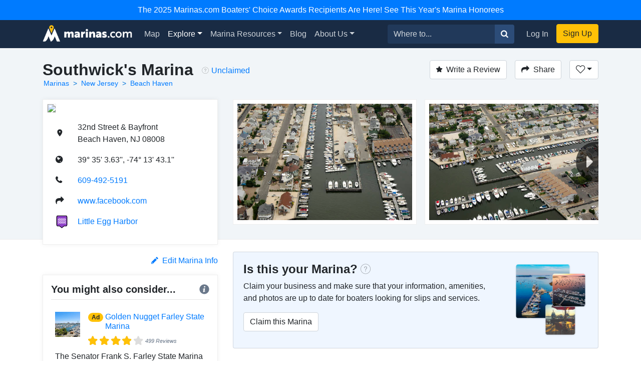

--- FILE ---
content_type: text/html; charset=utf-8
request_url: https://marinas.com/view/marina/55cnlz_Southwicks_Marina_Beach_Haven_NJ_United_States
body_size: 9848
content:
<!DOCTYPE html><html lang="en"><head><script>(function(w,d,s,l,i){w[l]=w[l]||[];w[l].push({'gtm.start':
new Date().getTime(),event:'gtm.js'});var f=d.getElementsByTagName(s)[0],
j=d.createElement(s),dl=l!='dataLayer'?'&l='+l:'';j.async=true;j.src=
'https://www.googletagmanager.com/gtm.js?id='+i+dl;f.parentNode.insertBefore(j,f);
})(window,document,'script','dataLayer', "GTM-W8TNXWD");</script><title>Southwick&#39;s Marina in Beach Haven, NJ, United States - Marina Reviews - Phone Number - Marinas.com</title><meta name="csrf-param" content="authenticity_token" />
<meta name="csrf-token" content="JezFJjN6Ic4lnBVcZT7W8UCGV341KxkxrHfKP1VsNdk4uvX9dFaUL86S1tK19TPR3D1F1LQcvvNZHwSeLJMatw" /><meta content="width=device-width, initial-scale=1, shrink-to-fit=no" name="viewport" /><meta content="Southwick&#39;s Marina, Beach Haven, NJ, United States Marina. Find marina reviews, phone number, boat and yacht docks, slips, and moorings for rent at Southwick&#39;s Marina." name="description" /><meta content="oUclXpoApREuR0HP1PeSnvc5IEefcMwkfunoPpTOJPI" name="google-site-verification" /><meta content="yes" name="apple-mobile-web-app-capable" /><meta content="Marinas.com" name="apple-mobile-web-app-title" /><link href="https://marinas.com/view/marina/55cnlz_Southwicks_Marina_Beach_Haven_NJ_United_States" rel="canonical" /><meta content="326335027382912" property="fb:app_id" /><meta content="website" property="og:type" /><meta content="Southwick&#39;s Marina in Beach Haven, NJ, United States - Marina Reviews - Phone Number - Marinas.com" property="og:title" /><meta content="Southwick&#39;s Marina, Beach Haven, NJ, United States Marina. Find marina reviews, phone number, boat and yacht docks, slips, and moorings for rent at Southwick&#39;s Marina." property="og:description" /><meta content="https://img.marinas.com/v2/b670bcb1a149520a651720f46c0a43bdb2a15b3e4efdfa100622ebe25e7a4789.jpg" property="og:image" /><meta content="photo" name="twitter:card" /><meta content="@marinasdotcom" name="twitter:site" /><meta content="Southwick&#39;s Marina in Beach Haven, NJ, United States - Marina Reviews - Phone Number - Marinas.com" name="twitter:title" /><meta content="Southwick&#39;s Marina, Beach Haven, NJ, United States Marina. Find marina reviews, phone number, boat and yacht docks, slips, and moorings for rent at Southwick&#39;s Marina." name="twitter:description" /><meta content="https://img.marinas.com/v2/b670bcb1a149520a651720f46c0a43bdb2a15b3e4efdfa100622ebe25e7a4789.jpg" name="twitter:image" /><link rel="icon" type="image/x-icon" href="https://marinas.com/assets/marinas-favicon-da920fdb582dcb4185f932a90ba328a9412684ebce328ab203f381498020c7c0.png?v7" /><link rel="stylesheet" href="https://marinas.com/assets/marinas-dae2aa003dd8c449b06a59e42d2d37bd9cfd93cc8eea3529bc60ccc4fc69c41e.css" media="all" data-turbolinks-track="reload" /><script src="https://marinas.com/assets/application-bd481021020ebc7181b7266edabfd2574e491138020a0ac5f056e328792220c2.js" data-turbolinks-track="reload"></script><script async="async" src="https://use.fortawesome.com/3813cb56.js"></script><script>var ENV = {
  API_BASE_URL: 'https://api.marinas.com',
  BASE_URL: 'https://marinas.com',
  MAPBOX_TOKEN: 'pk.eyJ1IjoiZG9ja3dhIiwiYSI6ImNpem9wMHFmZjAwMXIyd28wNG4zamtlZXoifQ.XaolDdI-ajt8AvaZXOG4iw',
  RECURLY_PUBLIC_KEY: 'ewr1-d6Ss4DJM0nmcT6XTZ2EoNY',
  MAPBOX_MCOM_SOURCE: 'mapbox://dockwa.marinascom',
  MAPBOX_MCOM_STYLE: 'cja1gtn25aemq2rt24d01c57w'
};</script><!-- Facebook Pixel Code -->
<script>
!function(f,b,e,v,n,t,s){if(f.fbq)return;n=f.fbq=function(){n.callMethod?
n.callMethod.apply(n,arguments):n.queue.push(arguments)};if(!f._fbq)f._fbq=n;
n.push=n;n.loaded=!0;n.version='2.0';n.queue=[];t=b.createElement(e);t.async=!0;
t.src=v;s=b.getElementsByTagName(e)[0];s.parentNode.insertBefore(t,s)}(window,
document,'script','https://connect.facebook.net/en_US/fbevents.js');
fbq('init', '458662877837383'); // Insert your pixel ID here.
fbq('track', 'PageView');
</script>
<noscript><img height="1" width="1" style="display:none"
src="https://www.facebook.com/tr?id=458662877837383&ev=PageView&noscript=1"
/></noscript>
<!-- DO NOT MODIFY -->
<!-- End Facebook Pixel Code -->
<script>Amplitude.init("a548ea6c2652cc13a896a07229b36dc3", "boater");</script></head><body class="   marinas"><noscript><iframe height="0" src="https://www.googletagmanager.com/ns.html?id=GTM-W8TNXWD" style="display:none;visibility:hidden" width="0"></iframe></noscript><a class="p-2 text-center d-block bg-primary text-white" href="https://marinas.com/boaters_choice">The 2025 Marinas.com Boaters' Choice Awards Recipients Are Here! See This Year's Marina Honorees</a><nav class="navbar navbar-expand-lg navbar-dark bg-primary"><div class="container"><h1 class="hidden-header">Marinas.com</h1><a class="navbar-brand amp-link" event_name="nav_bar:marinasdotcom_pressed" href="/"><img alt="Marinas.com header logo" src="https://marinas.com/assets/logos/marinas-light-0a6b92509ebe504a36feb237b9c1203e33877a8ec8c28d86f6fea5c9b9bad225.png" /></a><button aria-controls="navbarMain" aria-expanded="false" aria-label="Toggle navigation" class="navbar-toggler" data-target="#navbarMain" data-toggle="collapse" type="button"><span class="navbar-toggler-icon"></span></button><div class="collapse navbar-collapse" id="navbarMain"><ul class="navbar-nav mr-auto"><li class="nav-item"><a class="nav-link amp-link" event_name="nav_bar:map_pressed" href="/map">Map</a></li><li class="nav-item dropdown active"><a aria-expanded="false" aria-haspopup="true" class="nav-link dropdown-toggle" data-toggle="dropdown" href="/browse/marina" id="navExploreDropdown">Explore</a><div aria-labelledby="navExploreDropdown" class="dropdown-menu"><a class="dropdown-item amp-link" event_name="nav_bar:explore_marinas_pressed" href="/browse/marina">Marinas</a><a class="dropdown-item amp-link" event_name="nav_bar:explore_harbors_pressed" href="/browse/harbor">Harbors</a><a class="dropdown-item amp-link" event_name="nav_bar:explore_anchorages_pressed" href="/browse/anchorage">Anchorages</a><a class="dropdown-item amp-link" event_name="nav_bar:explore_inlets_pressed" href="/browse/inlet">Inlets</a><a class="dropdown-item amp-link" event_name="nav_bar:explore_bridges_pressed" href="/browse/bridge">Bridges</a><a class="dropdown-item amp-link" event_name="nav_bar:explore_locks_pressed" href="/browse/lock">Locks</a><a class="dropdown-item amp-link" event_name="nav_bar:explore_lighthouses_pressed" href="/browse/lighthouse">Lighthouses</a><a class="dropdown-item amp-link" event_name="nav_bar:explore_ferries_pressed" href="/browse/ferry">Ferries</a><a class="dropdown-item amp-link" event_name="nav_bar:explore_landmarks_pressed" href="/browse/landmark">Landmarks</a><a class="dropdown-item amp-link" event_name="nav_bar:explore_ramps_pressed" href="/browse/ramp">Ramps</a></div></li><li class="nav-item"><a class="nav-link amp-link" event_name="nav_bar:marina_resources_pressed" href="https://resources.marinas.com">Marina Resources</a></li><li class="nav-item"><a class="nav-link amp-link" event_name="nav_bar:blog_pressed" href="https://marinas.com/blog">Blog</a></li><li class="nav-item dropdown"><a aria-expanded="false" aria-haspopup="true" class="nav-link dropdown-toggle" data-toggle="dropdown" href="https://biz.marinas.com/about/" id="navAboutDropdown">About Us</a><div aria-labelledby="navAboutDropdown" class="dropdown-menu"><a class="dropdown-item amp-link" event_name="nav_bar:about_us_pressed" href="https://biz.marinas.com/about/">About Marinas.com</a><a class="dropdown-item amp-link" event_name="nav_bar:boaters_choice_pressed" href="/boaters_choice">Boaters' Choice Awards</a></div></li></ul><form class="form-inline" action="https://marinas.com/map" accept-charset="UTF-8" method="get"><div class="input-group"><input aria-label="Search for..." class="form-control" name="search" placeholder="Where to..." type="text" /><div class="input-group-append"><button class="btn btn-light" type="submit"><i class="icon icon-search" event_name="nav_bar:search_location_pressed"></i></button></div></div></form><ul class="navbar-nav ml-lg-2 mt-2 mt-lg-0"><li class="nav-item"><a class="nav-link px-3 amp-link" event_name="nav_bar:log_in_pressed" href="/users/sign_in">Log In</a></li><li class="nav-item"><a class="btn btn-cta amp-link" event_name="nav_bar:sign_up_pressed" href="/users/sign_up">Sign Up</a></li></ul></div></div></nav><script>$(document).ready(function () {
  $('.amp-link').click(function(e) {
    Amplitude.trackEvent( e.currentTarget.attributes.event_name.value, {
      experience_name: 'nav_bar',
    })
  })

  $('i.icon.icon-search').click(function(e) {
    Amplitude.trackEvent( e.currentTarget.attributes.event_name.value, {
      experience_name: 'nav_bar',
      search_term: $('[name="search"]')[0].value
    })
  })
})</script><div id="yield"><script>const amplitude_props = {
  experience_name: "location_detail",
  location_type: "marina",
  location_id: "55cnlz",
}

function handleAmplitude(event, props = {}) {
  Amplitude.trackEvent(event, {...amplitude_props, ...props})
}

const screen_viewed_props = {
  claimed: "0",
  country: "United States",
  region: "New Jersey",
  city: "Beach Haven",
}

handleAmplitude("location_detail:screen_viewed", screen_viewed_props)</script><script type="application/ld+json">
  {"@context":"http://schema.org","@graph":[{"@type":"LocalBusiness","name":"Southwick's Marina","url":"https://marinas.com/view/marina/55cnlz_Southwicks_Marina_Beach_Haven_NJ_United_States","image":"https://img.marinas.com/v2/168a516236658739848eb4443ca930e62c58de5d71c3661530ebeab13c28cbf3.jpg","telephone":"609-492-5191","address":{"@type":"PostalAddress","streetAddress":"32nd Street \u0026 Bayfront","addressLocality":"Beach Haven","addressRegion":"NJ","postalCode":"08008","addressCountry":"US"},"geo":{"@type":"GeoCoordinates","latitude":39.584342140151136,"longitude":-74.22863931008635}},{"@type":"BreadcrumbList","itemListElement":[{"@type":"ListItem","position":1,"name":"Marinas","item":"https://marinas.com/browse/marina"},{"@type":"ListItem","position":2,"name":"New Jersey","item":"https://marinas.com/browse/marina/US/NJ"},{"@type":"ListItem","position":3,"name":"Beach Haven","item":"https://marinas.com/search?category=marina\u0026country=US\u0026region=NJ\u0026city=Beach Haven"}]},{"@type":"WebSite","name":"Marinas.com","url":"https://marinas.com"}]}
</script>
<div aria-hidden="true" aria-labelledby="exampleModalLabel" class="modal fade" id="editModal" role="dialog" tabindex="-1"><div class="modal-dialog" role="document"><div class="modal-content"><form action="https://marinas.com/edits" accept-charset="UTF-8" method="post"><input type="hidden" name="authenticity_token" value="5ezLMXYK8GlnYYKLU512jMxMOhczFiu-j_7yZHg4ZE1nxE9_dGAO9fDk2WSf3t04ZnmNHML5SnszfOJlVonOzg" autocomplete="off" /><input name="type_id" type="hidden" value="4993" /><input name="type" type="hidden" value="map_point" /><div class="modal-header"><h5 class="modal-title">Suggest an Edit</h5><button aria-label="Close" class="close" data-dismiss="modal" type="button"><span aria-hidden="true">&times;</span></button></div><div class="modal-body"><div class="form-group"><label>What needs to be changed on this page?</label><label>Please be as descriptive as possible so your proposed edit can be reviewed for accuracy.</label><textarea class="form-control" name="description" required="" rows="5"></textarea></div></div><div class="modal-footer"><button class="btn btn-secondary" data-dismiss="modal" type="button">Close</button><button class="btn btn-primary" type="submit">Submit Edit</button></div></form></div></div></div><link href="https://vjs.zencdn.net/5.19.2/video-js.css" rel="stylesheet" /><script src="https://vjs.zencdn.net/5.19.2/video.js"></script><!-- Root element of PhotoSwipe. Must have class pswp. -->
<div class="pswp" tabindex="-1" role="dialog" aria-hidden="true">

    <!-- Background of PhotoSwipe.
         It's a separate element as animating opacity is faster than rgba(). -->
    <div class="pswp__bg"></div>

    <!-- Slides wrapper with overflow:hidden. -->
    <div class="pswp__scroll-wrap">

        <!-- Container that holds slides.
            PhotoSwipe keeps only 3 of them in the DOM to save memory.
            Don't modify these 3 pswp__item elements, data is added later on. -->
        <div class="pswp__container">
            <div class="pswp__item"></div>
            <div class="pswp__item"></div>
            <div class="pswp__item"></div>
        </div>

        <!-- Default (PhotoSwipeUI_Default) interface on top of sliding area. Can be changed. -->
        <div class="pswp__ui pswp__ui--hidden">

            <div class="pswp__top-bar">

                <!--  Controls are self-explanatory. Order can be changed. -->

                <div class="pswp__counter"></div>

                <button class="pswp__button pswp__button--close" title="Close (Esc)"></button>

                <button class="pswp__button pswp__button--share" title="Share"></button>

                <button class="pswp__button pswp__button--fs" title="Toggle fullscreen"></button>

                <button class="pswp__button pswp__button--zoom" title="Zoom in/out"></button>

                <!-- Preloader demo http://codepen.io/dimsemenov/pen/yyBWoR -->
                <!-- element will get class pswp__preloader--active when preloader is running -->
                <div class="pswp__preloader">
                    <div class="pswp__preloader__icn">
                      <div class="pswp__preloader__cut">
                        <div class="pswp__preloader__donut"></div>
                      </div>
                    </div>
                </div>
            </div>

            <div class="pswp__share-modal pswp__share-modal--hidden pswp__single-tap">
                <div class="pswp__share-tooltip"></div>
            </div>

            <button class="pswp__button pswp__button--arrow--left" title="Previous (arrow left)">
            </button>

            <button class="pswp__button pswp__button--arrow--right" title="Next (arrow right)">
            </button>

            <div class="pswp__caption">
                <div class="pswp__caption__center"></div>
            </div>

        </div>

    </div>

</div>
<header class="marina-header"><div class="container"><div class="clearfix"><div class="float-md-left"><h1 class="text-center text-sm-left text-weight-600" style="font-size: 2rem;">Southwick&#39;s Marina</h1><ol class="breadcrumb breadcrumb-minimal"><li class="breadcrumb-item"><a href="https://marinas.com/browse/marina">Marinas</a></li><li class="breadcrumb-item"><a href="https://marinas.com/browse/marina/US/NJ">New Jersey</a></li><li class="breadcrumb-item"><a href="https://marinas.com/search?category=marina&amp;country=US&amp;region=NJ&amp;city=Beach Haven">Beach Haven</a></li></ol></div><div class="float-md-left"><div class="ml-3 mt-1 text-center text-sm-left" data-content="&lt;strong&gt;This business has not yet been claimed by the owner or a representative.&lt;/strong&gt;&lt;br&gt;Click to claim this business to update information on this page, add images, and respond to reviews." data-html="true" data-placement="bottom" data-toggle="popover" data-trigger="hover"><i class="icon icon-question-circle mr-1" style="color: rgba(0, 0, 0, 0.35);"></i><a href="https://marinas.com/view/marina/55cnlz_Southwicks_Marina_Beach_Haven_NJ_United_States/claim" rel="nofollow" style="line-height: 2.1;">Unclaimed</a></div></div><div class="float-md-right mt-3 mt-sm-0"><a class="btn btn-secondary" href="/users/sign_in" onclick="javascript:handleAmplitude(&#39;location_detail:write_a_review_pressed&#39;, {&#39;action&#39;:&#39;create&#39;})"><i class="icon icon-star mr-2"></i>Write a Review</a><button class="btn btn-secondary ml-3" data-target="#shareModal" data-toggle="modal" onclick="javascript:handleAmplitude(&#39;location_detail:share_pressed&#39;)"><i class="icon icon-share mr-2 d-none d-sm-inline"></i>Share</button><div class="dropdown d-inline-block"><button aria-expanded="false" aria-haspopup="true" class="btn ml-3 dropdown-toggle btn-secondary" data-toggle="dropdown" id="listDropdown" onclick="javascript:handleAmplitude(&#39;location_detail:heart_pressed&#39;)" type="button"><i class="icon icon-heart-outline"></i></button><div aria-labelledby="listDropdown" class="dropdown-menu"><a class="dropdown-item" data-method="post" href="https://marinas.com/view/marina/55cnlz_Southwicks_Marina_Beach_Haven_NJ_United_States/favorite" onclick="javascript:handleAmplitude(&#39;location_detail:add_to_favorites_pressed&#39;)" rel="nofollow"><span class='text-success'>Add</span> to Favorites</a><a class="dropdown-item" href="https://marinas.com/lists/new" onclick="javascript:handleAmplitude(&#39;location_detail:new_list_pressed&#39;)"><strong>New List</strong></a></div></div><div aria-hidden="true" aria-labelledby="exampleModalLabel" class="modal fade" id="reviewModal" role="dialog" tabindex="-1"><div class="modal-dialog" role="document"><div class="modal-content"><form action="/view/marina/55cnlz_Southwicks_Marina_Beach_Haven_NJ_United_States/review" accept-charset="UTF-8" method="post"><input type="hidden" name="authenticity_token" value="G7QDUWw90z9wU-uHHsBc6zteLOI-Y7gKm6WFBYhFtDM9nxM-M5bT2vyoB5zpPhR4o5BfkYK_XajYNU4Dfejd-A" autocomplete="off" /><div class="modal-header"><h5 class="modal-title">Write a Review</h5><button aria-label="Close" class="close" data-dismiss="modal" type="button"><span aria-hidden="true">&times;</span></button></div><div class="modal-body"><div class="review-container"><div class="text-center"><label>Rating</label></div><div class="review-stars center clearfix"><input id="star5" name="stars" required="required" type="radio" value="5" /><label class="icon icon-star" for="star5"></label><input id="star4" name="stars" type="radio" value="4" /><label class="icon icon-star" for="star4"></label><input id="star3" name="stars" type="radio" value="3" /><label class="icon icon-star" for="star3"></label><input id="star2" name="stars" type="radio" value="2" /><label class="icon icon-star" for="star2"></label><input id="star1" name="stars" type="radio" value="1" /><label class="icon icon-star" for="star1"></label></div><div class="form-group"><label>Review</label><textarea class="form-control" name="msg" required="required" rows="5"></textarea></div></div></div><div class="modal-footer"><button class="btn btn-secondary" data-dismiss="modal" type="button">Close</button><button class="btn btn-primary" data-disable-with="Submitting..." type="submit">Post Review</button></div></form></div></div></div><div aria-hidden="true" aria-labelledby="exampleModalLabel" class="modal fade" id="shareModal" role="dialog" tabindex="-1"><div class="modal-dialog" role="document"><div class="modal-content"><div class="modal-header"><h5 class="modal-title">Share this Marina</h5><button aria-label="Close" class="close" data-dismiss="modal" type="button"><span aria-hidden="true">&times;</span></button></div><div class="modal-body"><div class="row"><div class="col"><a class="btn btn-facebook w-100" href="https://www.facebook.com/sharer/sharer.php?u=https://marinas.com/view/marina/55cnlz&amp;title=Southwick&#39;s Marina" rel="nofollow" target="new"><i class="icon icon-facebook mr-2"></i>Share on Facebook</a></div><div class="col"><a class="btn btn-twitter w-100" href="https://twitter.com/intent/tweet?status=Southwick&#39;s Marina+https://marinas.com/view/marina/55cnlz" rel="nofollow" target="new"><i class="icon icon-twitter mr-2"></i>Share on Twitter</a></div></div><hr /><input class="form-control" type="text" value="https://marinas.com/view/marina/55cnlz" /></div><div class="modal-footer"><button class="btn btn-secondary" data-dismiss="modal" type="button">Close</button></div></div></div></div></div></div><div class="row mt-3"><div class="col-md-6 col-lg-4"><div class="marina-location"><a href="https://marinas.com/map?lat=39.584342140151136&amp;lon=-74.22863931008635&amp;zoom=16&amp;pin_id=55cnlz&amp;search=Southwick%27s+Marina" rel="nofollow"><img class="marina-map" src="https://api.mapbox.com/styles/v1/mapbox/streets-v9/static/pin-s-circle+d9534f(-74.22863931008635,39.584342140151136)/-74.22863931008635,39.584342140151136,13,0,0/300x150@2x?&amp;attribution=false&amp;logo=false&amp;access_token=pk.eyJ1IjoiZG9ja3dhIiwiYSI6ImNpem9wMHFmZjAwMXIyd28wNG4zamtlZXoifQ.XaolDdI-ajt8AvaZXOG4iw" /></a><div class="marina-info"><table class="w-100"><tr><td class="pb-3 location-info-item"><i class="icon icon-map-marker"></i></td><td class="pb-3">32nd Street &amp; Bayfront<br />Beach Haven, NJ 08008</td></tr><tr><td class="pb-3 location-info-item"><i class="icon icon-earth"></i></td><td class="pb-3">39° 35&#39; 3.63&#39;&#39;, -74° 13&#39; 43.1&#39;&#39;</td></tr><tr onclick="javascript:handleAmplitude(&quot;location_detail:phone_number_pressed&quot;,{&quot;phone_number&quot;:&quot;609-492-5191&quot;})"><td class="pb-3 location-info-item"><i class="icon icon-phone"></i></td><td class="pb-3"><a href="tel:609-492-5191">609-492-5191</a></td></tr><tr><td class="pb-3 location-info-item"><i class="icon icon-share"></i></td><td class="pb-3"><a href="https://www.facebook.com/Southwicks-Marina-156546507718966/" onclick="javascript:handleAmplitude(&quot;location_detail:website_pressed&quot;,{&quot;website_pressed_url&quot;:&quot;https://www.facebook.com/Southwicks-Marina-156546507718966/&quot;})" rel="nofollow" target="_blank">www.facebook.com</a></td></tr><tr><td class="pb-3 location-info-item"><div class="place-type-icon place-type-harbor"></div></td><td class="pb-3"><a href="https://marinas.com/view/harbor/w4tmdy_Little_Egg_Harbor_Little_Egg_Harbor_Township_United_States" onclick="javascript:handleAmplitude(&quot;location_detail:harbor_link_pressed&quot;,{&quot;pressed_location_type&quot;:&quot;harbor&quot;,&quot;pressed_location_id&quot;:&quot;w4tmdy&quot;})">Little Egg Harbor</a></td></tr></table></div></div></div><div aria-hidden="true" aria-labelledby="messageModal" class="modal fade" id="messageModal" role="dialog" tabindex="-1"><div class="modal-dialog" role="document"><div class="modal-content"><form action="/view/marina/55cnlz_Southwicks_Marina_Beach_Haven_NJ_United_States/message" accept-charset="UTF-8" method="post"><input type="hidden" name="authenticity_token" value="U_bPuvK2-BvhZLE4GvP5QUazY5VYE6twDuXwbBRxfX17Pi4UznWhFiTE-Qv3BRVAL8ixCm6DEfpgUW3Hsp6jiQ" autocomplete="off" /><div class="modal-header"><h5 class="modal-title">Contact Southwick&#39;s Marina</h5><button aria-label="Close" class="close" data-dismiss="modal" type="button"><span aria-hidden="true">&times;</span></button></div><div class="modal-body"><div class="form-group"><label>Message</label><textarea class="form-control" name="body" required="required" rows="4"></textarea></div><div class="form-group"><label>Name</label><input class="form-control" name="name" required="required" type="text" /></div><div class="form-group"><label>Email</label><input class="form-control" name="email" required="required" type="email" /></div>Already have an account?&nbsp;<a href="https://marinas.com/users/sign_in">Log In</a></div><div class="modal-footer"><button class="btn btn-secondary" data-dismiss="modal" type="button">Close</button><button name="button" type="submit" class="btn btn-primary" data-disable-with="Sending message...">Submit</button></div></form></div></div></div><div class="col-md-6 col-lg-8"><script>$(function() {
  var scrollIndex = 0;
  $('.right-indicator').bind('click',function(event){
    if( $('.marina-image-border').length > scrollIndex + 1 ){
      scrollIndex += 1;
    }
    $('.asset-wrapper').stop().animate({
      scrollLeft: $('.marina-image-border')[scrollIndex].offsetLeft - 15
    }, 500);
    event.preventDefault();
  });
  $('.left-indicator').bind('click',function(event){
    if( scrollIndex - 1 >= 0){
      scrollIndex -= 1;
    }
    $('.asset-wrapper').stop().animate({
      scrollLeft: $('.marina-image-border')[scrollIndex].offsetLeft - 15
    }, 500);
    event.preventDefault();
  });
  function showHideIndicators(){
    var scroll = $('.asset-wrapper').scrollLeft();
    var width = $('.marina-images').width();
    var outerWidth = $('.scrollbar-hidden').width();
    if( width > outerWidth+scroll && scroll < width ){
      $('.right-indicator').removeClass('d-none');
    } else {
      $('.right-indicator').addClass('d-none');
    }
    if( width > outerWidth && scroll > 0 ){
      $('.left-indicator').removeClass('d-none');
    } else {
      $('.left-indicator').addClass('d-none');
    }
  }
  $('.asset-wrapper').scroll(showHideIndicators);
  showHideIndicators();
  setTimeout(showHideIndicators, 1000);
});</script><div class="scrollbar-hidden"><div class="asset-wrapper"><div class="marina-images" itemscope="itemscope" itemtype="http://schema.org/ImageGallery"><figure class="marina-image-border" itemprop="associatedMedia" itemscope="" itemtype="http://schema.org/ImageObject"><a data-index="0" data-size="4288x2848" href="https://img.marinas.com/v2/51354517b67c9ecff923519224720ca2e2e76096ac37e97a9cbf4d7aef1918b4.jpg" itemprop="contentUrl"><img alt="Southwick&#39;s Marina" itemprop="thumbnail" src="https://img.marinas.com/v2/b670bcb1a149520a651720f46c0a43bdb2a15b3e4efdfa100622ebe25e7a4789.jpg" /></a></figure><figure class="marina-image-border" itemprop="associatedMedia" itemscope="" itemtype="http://schema.org/ImageObject"><a data-index="1" data-size="4288x2848" href="https://img.marinas.com/v2/fe90b5e1e1e2ab7664e9c2968313877ace820c338ffcf14c5fa0ea3bf7db04c0.jpg" itemprop="contentUrl"><img alt="Southwick&#39;s Marina" itemprop="thumbnail" src="https://img.marinas.com/v2/6bd72a669f9e54f1fe51fb45cbe9e66b192c9fc5e3c4d791a601116561719b07.jpg" /></a></figure><figure class="marina-image-border" itemprop="associatedMedia" itemscope="" itemtype="http://schema.org/ImageObject"><a data-index="2" data-size="4288x2848" href="https://img.marinas.com/v2/03a94469fdec9da0de274379a458d63ab8ac274d440256b0d5b6dce2fa16b7ea.jpg" itemprop="contentUrl"><img alt="Southwick&#39;s Marina" itemprop="thumbnail" src="https://img.marinas.com/v2/b0a19bd6bf73c3f1f8c41c0608ac4961c838bfc91982db0416c6691db7929958.jpg" /></a></figure><figure class="marina-image-border" itemprop="associatedMedia" itemscope="" itemtype="http://schema.org/ImageObject"><a data-index="3" data-size="4288x2848" href="https://img.marinas.com/v2/577bd5093503390c042ab1f7915d5582c5a31d6876a12da309b52d61b73d8c9f.jpg" itemprop="contentUrl"><img alt="Southwick&#39;s Marina" itemprop="thumbnail" src="https://img.marinas.com/v2/c749ff7c5f10e91097428651c67873453a93031b0e26fc69760e11bee20760fa.jpg" /></a></figure><figure class="marina-image-border" itemprop="associatedMedia" itemscope="" itemtype="http://schema.org/ImageObject"><a data-index="4" data-size="4288x2848" href="https://img.marinas.com/v2/a73a4e39a5cf1952ea295738e760763713dc7d287f80cbfda3bfe1810683b612.jpg" itemprop="contentUrl"><img alt="Southwick&#39;s Marina" itemprop="thumbnail" src="https://img.marinas.com/v2/0ca7e0c8bc1d5f363dc1d636b3d6c73d09f73e56d83d37091d13fa76009a8b48.jpg" /></a></figure><figure class="marina-image-border" itemprop="associatedMedia" itemscope="" itemtype="http://schema.org/ImageObject"><a data-index="5" data-size="4288x2848" href="https://img.marinas.com/v2/3849e5c21f4a98a968c3b7a34dd8b9ae0a4faba3794d21dc7443d5ef6eff9f5f.jpg" itemprop="contentUrl"><img alt="Southwick&#39;s Marina" itemprop="thumbnail" src="https://img.marinas.com/v2/ccbbff177380a2ea4ab9f195fb7547c42c4ba5fac17c19814117bba46e571ad8.jpg" /></a></figure><figure class="marina-image-border" itemprop="associatedMedia" itemscope="" itemtype="http://schema.org/ImageObject"><a data-index="6" data-size="4288x2848" href="https://img.marinas.com/v2/0d93a839656a103ca601fde64cd11776462faf0f84c8d2259b75a81ff97c9e6d.jpg" itemprop="contentUrl"><img alt="Southwick&#39;s Marina" itemprop="thumbnail" src="https://img.marinas.com/v2/f4278fd814fef7a0d8397a1e9111a476ccab7ca89cdf482590fbe1fd4e4f1252.jpg" /></a></figure></div></div><div class="left-indicator d-none"><i class="icon icon-caret-left"></i></div><div class="right-indicator"><i class="icon icon-caret-right"></i></div></div></div></div></div></header><div class="container mt-4"><div class="row"><div class="col-lg-4"><div class="d-none d-sm-block" id="growContainerWithJS"></div><div class="row no-gutters"><div class="col-md-4 order-md-2 col-lg-12 order-lg-1"></div></div><div class="clearfix mb-3"><div class="float-right" onclick="javascript:handleAmplitude(&#39;location_detail:edit_info_pressed&#39;)"><a data-target="#editModal" data-toggle="modal" href="#"><i class="icon icon-pencil mr-2"></i>Edit Marina Info</a></div></div><div class="row no-gutters"><div class="col-md-8 order-md-1 col-lg-12 order-lg-2"><div class="marina-recommendation mb-4 p-3"><h5 class="text-weight-600">You might also consider...<div class="float-right"><i class="icon icon-info info-icon text-muted" data-container="body" data-content="A marina paid for this ad. To learn more about promoting your marina or business with us, &lt;a target=&#39;_blank&#39; href=&#39;https://biz.marinas.com/why-marinas-dot-com/&#39;&gt;Click Here&lt;/a&gt;." data-delay="{&quot;show&quot;: 100, &quot;hide&quot;: 1000}" data-html="true" data-placement="top" data-toggle="popover" style="position: relative;"></i></div></h5><hr class="mt-0" /><div class="p-2"><div class="row no-gutters"><div class="col-2"><img class="img-fluid" itemprop="thumbnail" src="https://img.marinas.com/v2/26782b6c800e590c25844e445fd5ea188c443baedf06b71ebf3ec15f9115148c.jpg" /></div><div class="col-10"><div class="row no-gutters"><div class="col-2"><h6 class="ml-3"><div class="badge badge-pill badge-warning">Ad</div></h6></div><div class="col-10"><h6 class="ml-2"><a href="https://marinas.com/view/marina/55cgy4_Golden_Nugget_Farley_State_Marina_Atlantic_City_NJ_United_States" onclick="javascript:handleAmplitude(&quot;location_detail:ad_location_pressed&quot;)" target="_blank">Golden Nugget Farley State Marina</a></h6></div></div><div class="ml-3" style="font-size:0.7rem;"><div class="stars-partial clearfix"><div class="base-stars float-left"><i class="icon icon-star"></i><i class="icon icon-star"></i><i class="icon icon-star"></i><i class="icon icon-star"></i><i class="icon icon-star"></i></div><div class="rating-stars" style="width:3.6492000000000001em;"><i class="icon icon-star"></i><i class="icon icon-star"></i><i class="icon icon-star"></i><i class="icon icon-star"></i><i class="icon icon-star"></i></div><em class="text-muted float-left">499 Reviews</em></div></div></div></div><div class="mt-2">The Senator Frank S. Farley State Marina is a public facility owned by the Ne... <a href="https://marinas.com/view/marina/55cgy4_Golden_Nugget_Farley_State_Marina_Atlantic_City_NJ_United_States">Read More</a></div></div><hr class="my-2" /><div class="p-2"><div class="row no-gutters"><div class="col-2"><img class="img-fluid" itemprop="thumbnail" src="https://img.marinas.com/v2/3a78a79e48df55d0bf8dc86c7d0eaa4c85e48710a62a36b4a186bb049d22d64e.jpg" /></div><div class="col-10"><div class="row no-gutters"><div class="col-2"><h6 class="ml-3"><div class="badge badge-pill badge-warning">Ad</div></h6></div><div class="col-10"><h6 class="ml-2"><a href="https://marinas.com/view/marina/mncle5_Bayview_Harbor_Barnegat_Light_NJ_United_States" onclick="javascript:handleAmplitude(&quot;location_detail:ad_location_pressed&quot;)" target="_blank">Bayview Harbor</a></h6></div></div><div class="ml-3" style="font-size:0.7rem;"><div class="stars-partial clearfix"><div class="base-stars float-left"><i class="icon icon-star"></i><i class="icon icon-star"></i><i class="icon icon-star"></i><i class="icon icon-star"></i><i class="icon icon-star"></i></div><div class="rating-stars" style="width:4.6038em;"><i class="icon icon-star"></i><i class="icon icon-star"></i><i class="icon icon-star"></i><i class="icon icon-star"></i><i class="icon icon-star"></i></div><em class="text-muted float-left">33 Reviews</em></div></div></div></div><div class="mt-2">Bayview Harbor is conveniently located halfway between NY Harbor and Cape May... <a href="https://marinas.com/view/marina/mncle5_Bayview_Harbor_Barnegat_Light_NJ_United_States">Read More</a></div></div><hr class="my-2" /><div class="p-2"><div class="row no-gutters"><div class="col-2"><img class="img-fluid" itemprop="thumbnail" src="https://img.marinas.com/v2/4e0e079852fb8ce1b97235dafd845fa84598549a2dfced97d30a60451c833f4a.jpg" /></div><div class="col-10"><div class="row no-gutters"><div class="col-2"><h6 class="ml-3"><div class="badge badge-pill badge-warning">Ad</div></h6></div><div class="col-10"><h6 class="ml-2"><a href="https://marinas.com/view/marina/3gcd31_Waypoint_Marina_Somers_Point_NJ_United_States" onclick="javascript:handleAmplitude(&quot;location_detail:ad_location_pressed&quot;)" target="_blank">Waypoint Marina</a></h6></div></div></div></div></div></div></div></div></div><div class="col-lg-8"><div class="card mb-4" style="background-color: #eff6ff;"><div class="card-body"><div class="row"><div class="col-9"><h4 data-content="&lt;strong&gt;This business has not yet been claimed by the owner or a representative.&lt;/strong&gt;&lt;br&gt;Claim this business to update information on this page, add images, and respond to reviews." data-html="true" data-placement="bottom" data-toggle="popover" data-trigger="hover" style="display: inline-block;"><strong>Is this your Marina?<i class="icon icon-question-circle ml-1" style="color: rgba(0, 0, 0, 0.35);"></i></strong></h4><p>Claim your business and make sure that your information, amenities, and photos are up to date for boaters looking for slips and services.</p><a class="btn btn-secondary" href="https://marinas.com/view/marina/55cnlz_Southwicks_Marina_Beach_Haven_NJ_United_States/claim" rel="nofollow">Claim this Marina</a></div><div class="col-3"><img class="w-100" src="https://marinas.com/assets/features/photos-53f17c36cdd3faadb3d201e608848a6fa1d1e96640a6c97ed8f782e5b9d17e5e.png" /></div></div></div></div><h3 class="my-0 text-weight-600">Berth Capacity</h3><hr /><div class="row"><div class="col-sm-6 mb-3"><i class="icon mr-2 icon-amenity-docks"></i><span class="mr-2">Slips:</span><strong>90</strong></div></div><div class="float-right" onclick="javascript:handleAmplitude(&#39;location_detail:edit_berth_capacity_pressed&#39;)"><a data-target="#editModal" data-toggle="modal" href="#"><i class="icon icon-pencil mr-2"></i>Edit Berth Capacity</a></div><div class="mb-5"></div><h3 class="my-0 text-weight-600">Approach</h3><hr /><div class="row"><div class="col-sm-6 mb-3"><i class="icon mr-2 icon-amenity-approach-depth"></i><span class="mr-2">Minimum Approach Depth:</span><strong>0.0 Meters</strong></div><div class="col-sm-6 mb-3"><i class="icon mr-2 icon-amenity-channel-depth"></i><span class="mr-2">Minimum Channel Depth:</span><strong>0.0 Feet</strong></div><div class="col-sm-6 mb-3"><i class="icon mr-2 icon-amenity-slip-depth"></i><span class="mr-2">Mean Low Water Dock Depth:</span><strong>0.0 Meters</strong></div><div class="col-sm-6 mb-3"><i class="icon mr-2 icon-amenity-bridge-clearance"></i><span class="mr-2">Mean High Water Clearance:</span><strong>0.0 Feet</strong></div></div><div class="float-right"><a data-target="#editModal" data-toggle="modal" href="#"><i class="icon icon-pencil mr-2"></i>Edit Approach</a></div><div class="mb-5"></div><div id="amenity-section"><div class="inner-amenity-content"><div class="clearfix"><div class="float-left"><h3 class="text-weight-600 my-0">Services & Amenities</h3></div><div class="float-right"><em class="text-muted">Last Updated: Sep 06, 2022</em></div></div><hr /><div class="row mb-4 amenities"><div class="col-sm-6 mb-3 amenity"><i class="icon mr-2 icon-amenity-fuel-dock"></i><span class="mr-2">Fuel Dock:</span><strong>Yes</strong></div><div class="col-sm-6 mb-3 amenity"><i class="icon mr-2 icon-amenity-fuel-gas"></i><span class="mr-2">Gas:</span><strong>Yes</strong></div><div class="col-sm-6 mb-3 amenity"><i class="icon mr-2 icon-amenity-docks"></i><span class="mr-2">Dockage:</span><strong>Yes</strong></div><div class="col-sm-6 mb-3 amenity"><i class="icon mr-2 icon-amenity-long-term-spaces"></i><span class="mr-2">Long Term Storage:</span><strong>Yes</strong></div><div class="col-sm-6 mb-3 amenity"><i class="icon mr-2 icon-amenity-maintenance"></i><span class="mr-2">Service &amp; Maintenance:</span><strong>Yes</strong></div><div class="col-sm-6 mb-3 amenity"><i class="icon mr-2 icon-amenity-ship-store"></i><span class="mr-2">Ship Store:</span><strong>Yes</strong></div><div class="col-sm-6 mb-3 amenity"><i class="icon mr-2 icon-amenity-max-loa"></i><span class="mr-2">Max. Vessel LOA:</span><strong>0.0 Feet</strong></div><div class="col-sm-6 mb-3 amenity"><i class="icon mr-2 icon-amenity-slip-length"></i><span class="mr-2">Max. Slip Length:</span><strong>0.0 Meters</strong></div><div class="col-sm-6 mb-3 amenity"><i class="icon mr-2 icon-amenity-slip-width"></i><span class="mr-2">Max. Slip Width:</span><strong>0.0 Meters</strong></div><div class="col-sm-6 mb-3 amenity"><i class="icon mr-2 icon-amenity-dry-storage"></i><span class="mr-2">Dry Stack:</span><strong>Yes</strong></div><div class="col-sm-12 mb-4" onclick="javascript:handleAmplitude(&#39;location_detail:edit_amenities_pressed&#39;)"><a data-target="#editModal" data-toggle="modal" href="#"><i class="icon icon-pencil mr-2"></i>Edit Amenities</a></div></div></div><div class="show-more-amenities d-none">Show All</div></div><div class="mb-4"></div><div class="clearfix"><div class="float-left"><h3 class="mb-0 mt-1 text-weight-600">Reviews</h3></div><div class="float-right"><a class="btn btn-secondary" href="/users/sign_in" onclick="javascript:handleAmplitude(&#39;location_detail:write_a_review_pressed&#39;, {&#39;action&#39;:&#39;create&#39;})"><i class="icon icon-star mr-2"></i>Write a Review</a></div></div><hr /><div class="card mb-3 text-center text-muted"><div class="card-body">No reviews yet! Be the first to write a review of Southwick&#39;s Marina.</div></div><div class="review-list"></div></div></div></div></div><footer class="p-4 mt-3"><div class="container"><div class="row"><div class="col-md-5"><div class="row"><div class="col"><h2>Products</h2><ul><li><a href="https://resources.marinas.com/">For Marina Managers</a></li><li><a href="http://ahoy.dockwa.com/marina-management-software">Marina Software</a></li><li><a href="https://marinas.com/developers">Developers</a></li></ul></div><div class="col"><h2>Help & About</h2><ul><li><a href="https://mayday.dockwa.com/en" target="_blank">Help</a></li><li><a href="https://biz.marinas.com/about/">About Us</a></li><li><a href="https://ahoy.dockwa.com/news">Press</a></li></ul></div></div></div><div class="col-md-4"><h2>Social Media</h2><div class="social-links clearfix"><ul><li><a class="link-with-icon" href="https://twitter.com/marinasdotcom"><i class="icon icon-twitter"></i>Twitter</a></li><li><a class="link-with-icon" href="https://www.facebook.com/Marinasdotcom"><i class="icon icon-facebook"></i>Facebook</a></li><li><a class="link-with-icon" href="https://instagram.com/marinasdotcom"><i class="icon icon-instagram"></i>Instagram</a></li></ul></div><div class="social-links mb-1 clearfix"><ul><li><a class="link-with-icon" href="https://marinas.com/blog"><i class="icon icon-marinas-com"></i>Marina Blog</a></li><li><a class="link-with-icon" href="https://blog.dockwa.com"><i class="icon icon-dockwa"></i>Boater Blog</a></li></ul></div></div><div class="col-md-3"><img class="logo" alt="marinas.com logo" src="https://marinas.com/assets/logos/marinas-dark-a0a2eb73428d505e2392f6d601cd04cfbad2a7ed0518b84a1274278fe35d4a0c.png" />&copy;&nbsp;2026 Marinas.com<br /><a href="https://ahoy.dockwa.com/about-us/terms-of-service/" target="_blank">Terms of Service</a>&nbsp;&amp;&nbsp;<a href="https://ahoy.dockwa.com/privacy" target="_blank">Privacy Policy</a></div></div></div></footer><script src="https://cdnjs.cloudflare.com/ajax/libs/timeago.js/4.0.2/timeago.min.js"></script><script>timeago.render(document.querySelectorAll('.timeago'));</script></body></html>